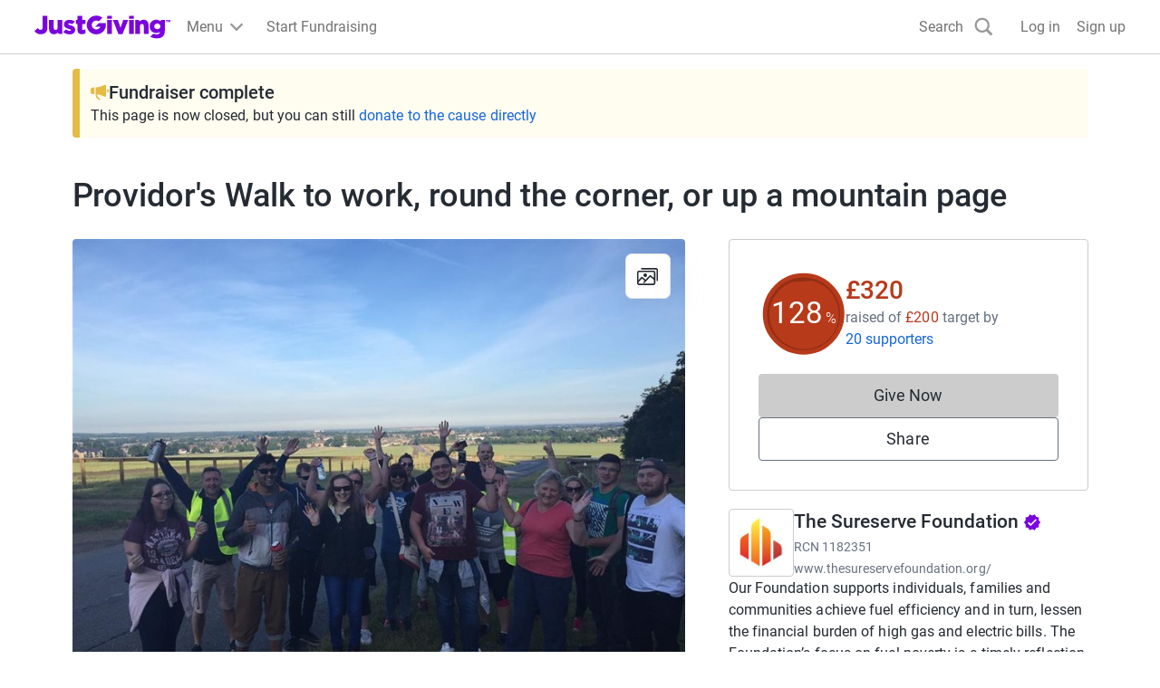

--- FILE ---
content_type: text/css
request_url: https://www.jg-cdn.com/assets/jg-pages-edge/_next/static/css/1-29a2db97a9aa1a4a.css
body_size: 785
content:
:root{--size-spacing-10:96px;--size-spacing-11:120px;--size-spacing-12:160px;--size-spacing-01:4px;--size-spacing-02:8px;--size-spacing-03:12px;--size-spacing-04:16px;--size-spacing-05:24px;--size-spacing-06:32px;--size-spacing-07:48px;--size-spacing-08:64px;--size-spacing-09:72px}.cp-chip-list{list-style:none;padding:0;margin:0;flex-wrap:wrap}.cp-chip,.cp-chip-list{display:flex;gap:var(--size-spacing-02)}.cp-chip{padding:var(--size-spacing-02) 20px;border:1px solid var(--color-neutral-dark);border-radius:100px;background-color:unset;cursor:pointer;align-items:center;min-height:40px;color:var(--color-text-dark)}.cp-chip:hover{background-color:var(--color-neutral-base)}.cp-chip[aria-pressed=true]{border-color:var(--color-interaction-base);color:var(--color-interaction-base);background-color:var(--color-interaction-lighter)}.cp-chip .check-icon{fill:currentColor;width:20px;height:20px}:root{--color-grey-300:#818b99;--color-grey-400:#667180;--color-grey-500:#444d59;--color-grey-600:#252b33;--color-grey-base:#444d59;--color-neutral-300:#fff;--color-neutral-400:#f5f5f5;--color-neutral-500:#e5e5e5;--color-neutral-600:#ccc;--color-neutral-base:#e5e5e5;--color-purple-200:#f8f0ff;--color-purple-300:#edd9ff;--color-purple-400:#b061f2;--color-purple-500:#7a04dd;--color-purple-600:#540099;--color-purple-700:#380066;--color-purple-base:#7a04dd;--color-blue-200:#f0f6ff;--color-blue-300:#e5f0ff;--color-blue-400:#6192f2;--color-blue-500:#1667d9;--color-blue-600:#003499;--color-blue-700:#026;--color-blue-base:#1667d9;--color-red-200:#fff0f1;--color-red-300:#ffd9dc;--color-red-400:#f2616d;--color-red-500:#cc1f2d;--color-red-600:#73000a;--color-red-700:#570007;--color-red-base:#cc1f2d;--color-orange-200:#fff5f0;--color-orange-300:#ffe6d9;--color-orange-400:#ff884c;--color-orange-500:#f25100;--color-orange-600:#bf4000;--color-orange-700:#752700;--color-orange-base:#f25100;--color-green-200:#f3fcf7;--color-green-300:#cef2dd;--color-green-400:#42a66c;--color-green-500:#0d803d;--color-green-600:#00401b;--color-green-700:#00240f;--color-green-base:#0d803d;--color-yellow-200:#fffcf0;--color-yellow-300:#fff2b2;--color-yellow-400:#ffe14c;--color-yellow-500:#e5bb48;--color-yellow-600:#bf9900;--color-yellow-700:#755b0f;--color-yellow-base:#e5bb48;--color-white:#fff;--font-size-10:6rem;--font-size-01:1.4rem;--font-size-02:1.6rem;--font-size-03:1.8rem;--font-size-04:2rem;--font-size-05:2.4rem;--font-size-06:2.8rem;--font-size-07:3.2rem;--font-size-08:4rem;--font-size-09:4.8rem;--font-weight-light:300;--font-weight-regular:400;--font-weight-medium:500;--font-line-height-none:1;--font-line-height-tight:1.2;--font-line-height-normal:1.5}.cp-tooltip{border-radius:4px;border:1px solid var(--color-neutral-dark);box-shadow:2px 4px 12px rgba(0,0,0,.1);padding:var(--size-spacing-05);background-color:var(--color-neutral-lighter)}
/*# sourceMappingURL=1-29a2db97a9aa1a4a.css.map*/